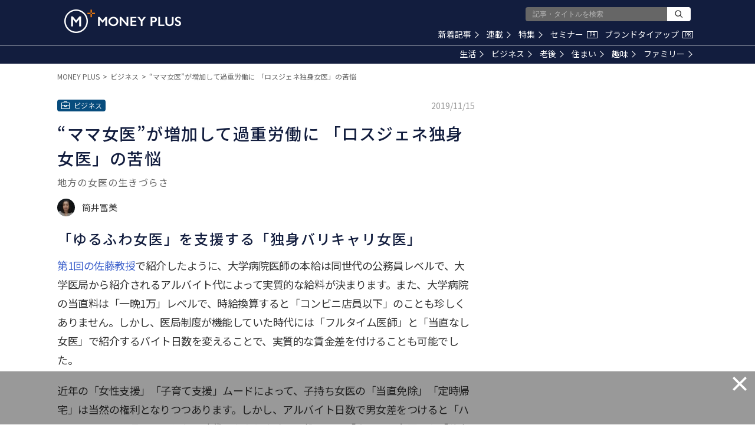

--- FILE ---
content_type: text/html; charset=utf-8
request_url: https://www.google.com/recaptcha/api2/aframe
body_size: 183
content:
<!DOCTYPE HTML><html><head><meta http-equiv="content-type" content="text/html; charset=UTF-8"></head><body><script nonce="DwB4KOIolltn6U9M4MSA-Q">/** Anti-fraud and anti-abuse applications only. See google.com/recaptcha */ try{var clients={'sodar':'https://pagead2.googlesyndication.com/pagead/sodar?'};window.addEventListener("message",function(a){try{if(a.source===window.parent){var b=JSON.parse(a.data);var c=clients[b['id']];if(c){var d=document.createElement('img');d.src=c+b['params']+'&rc='+(localStorage.getItem("rc::a")?sessionStorage.getItem("rc::b"):"");window.document.body.appendChild(d);sessionStorage.setItem("rc::e",parseInt(sessionStorage.getItem("rc::e")||0)+1);localStorage.setItem("rc::h",'1768944338184');}}}catch(b){}});window.parent.postMessage("_grecaptcha_ready", "*");}catch(b){}</script></body></html>

--- FILE ---
content_type: application/javascript; charset=utf-8
request_url: https://fundingchoicesmessages.google.com/f/AGSKWxXlTVvYNJeIA0sCksL9rDoeNhr8iJJRGwJfLk4a1ED9RJRBywLhU0zrQ5hOf4AaJQkg_PaBiJR0LFwWPVXFeYiurfRReFderwkZ-_kzlWw0hPTqAWB_mdlt7rYoHKT-_GE1ySRR3VQvQDcu9uKdODOalCwAdlG6ne7klXW4--x-TGKsBR00CT8ngn2P/_/textadrotate._ad/display?/visitoursponsors./sidekickads./adiframeanchor.
body_size: -1288
content:
window['40a830da-0db9-4b38-a236-2eac45cf8afb'] = true;

--- FILE ---
content_type: application/javascript; charset=utf-8
request_url: https://fundingchoicesmessages.google.com/f/AGSKWxW6YQDchlnU_5bL9L4DM69C2j7AZjLzM_pwOilPRFXCR0bnvsihHztbxil3Ti4ZnzlPPJBmL7Br24i_yE96881L6L8Cns95NwlNJeHeX1DUdZiCqUNQZY3y6a2H67Jq5CrNA0CIbQ==?fccs=W251bGwsbnVsbCxudWxsLG51bGwsbnVsbCxudWxsLFsxNzY4OTQ0MzM3LDQzOTAwMDAwMF0sbnVsbCxudWxsLG51bGwsW251bGwsWzcsOSw2XSxudWxsLDIsbnVsbCwiZW4iLG51bGwsbnVsbCxudWxsLG51bGwsbnVsbCwxXSwiaHR0cHM6Ly9tZWRpYS5tb25leWZvcndhcmQuY29tL2FydGljbGVzLzM4NjMiLG51bGwsW1s4LCI5b0VCUi01bXFxbyJdLFs5LCJlbi1VUyJdLFsxOSwiMiJdLFsxNywiWzBdIl0sWzI0LCIiXSxbMjksImZhbHNlIl1dXQ
body_size: 212
content:
if (typeof __googlefc.fcKernelManager.run === 'function') {"use strict";this.default_ContributorServingResponseClientJs=this.default_ContributorServingResponseClientJs||{};(function(_){var window=this;
try{
var qp=function(a){this.A=_.t(a)};_.u(qp,_.J);var rp=function(a){this.A=_.t(a)};_.u(rp,_.J);rp.prototype.getWhitelistStatus=function(){return _.F(this,2)};var sp=function(a){this.A=_.t(a)};_.u(sp,_.J);var tp=_.ed(sp),up=function(a,b,c){this.B=a;this.j=_.A(b,qp,1);this.l=_.A(b,_.Pk,3);this.F=_.A(b,rp,4);a=this.B.location.hostname;this.D=_.Fg(this.j,2)&&_.O(this.j,2)!==""?_.O(this.j,2):a;a=new _.Qg(_.Qk(this.l));this.C=new _.dh(_.q.document,this.D,a);this.console=null;this.o=new _.mp(this.B,c,a)};
up.prototype.run=function(){if(_.O(this.j,3)){var a=this.C,b=_.O(this.j,3),c=_.fh(a),d=new _.Wg;b=_.hg(d,1,b);c=_.C(c,1,b);_.jh(a,c)}else _.gh(this.C,"FCNEC");_.op(this.o,_.A(this.l,_.De,1),this.l.getDefaultConsentRevocationText(),this.l.getDefaultConsentRevocationCloseText(),this.l.getDefaultConsentRevocationAttestationText(),this.D);_.pp(this.o,_.F(this.F,1),this.F.getWhitelistStatus());var e;a=(e=this.B.googlefc)==null?void 0:e.__executeManualDeployment;a!==void 0&&typeof a==="function"&&_.To(this.o.G,
"manualDeploymentApi")};var vp=function(){};vp.prototype.run=function(a,b,c){var d;return _.v(function(e){d=tp(b);(new up(a,d,c)).run();return e.return({})})};_.Tk(7,new vp);
}catch(e){_._DumpException(e)}
}).call(this,this.default_ContributorServingResponseClientJs);
// Google Inc.

//# sourceURL=/_/mss/boq-content-ads-contributor/_/js/k=boq-content-ads-contributor.ContributorServingResponseClientJs.en_US.9oEBR-5mqqo.es5.O/d=1/exm=ad_blocking_detection_executable,kernel_loader,loader_js_executable,web_iab_tcf_v2_signal_executable/ed=1/rs=AJlcJMwtVrnwsvCgvFVyuqXAo8GMo9641A/m=cookie_refresh_executable
__googlefc.fcKernelManager.run('\x5b\x5b\x5b7,\x22\x5b\x5bnull,\\\x22moneyforward.com\\\x22,\\\x22AKsRol8O0-B0I_d-71WdWhyVyUBvs-OnZ2VKDK8Lo6O9OM7LYdKb_T5HyI2DvQ8zfsXari6bZLoyNnQL2-S5Q25jfxcqnbLSDN7vFXlHGN_w-cYe4DvRyIAT-Y03Pwp3ofnLZVfbukLPChDw219-kspsgJ4ksiGOfg\\\\u003d\\\\u003d\\\x22\x5d,null,\x5b\x5bnull,null,null,\\\x22https:\/\/fundingchoicesmessages.google.com\/f\/AGSKWxU-sg3K_H1Hhj3w1RE-om6aQ3ceY-Pu6bSvPf_oPIeOxqip_Fj9vxih3MIwbVvhEo6qWF4MZQ9YORIhmtnR-fG_V1OqFKhxAXfIg0qVFCQtJgbtBr5WuVhRKywFoMzfi9zNpnMo6A\\\\u003d\\\\u003d\\\x22\x5d,null,null,\x5bnull,null,null,\\\x22https:\/\/fundingchoicesmessages.google.com\/el\/AGSKWxXYPP3w4gCmWdD1Bn6zCxZ5U_NpLD5reXifTkxfy0YW-QYxn_Bl_e5wiy0q9ZsrRS8_0QfsWP9GcDy20rBxYI7q6hYFZKMNtDKBcVJk3Qx_Ihsk28jf0QAbtMx2lzJ1qKrGXY1h2A\\\\u003d\\\\u003d\\\x22\x5d,null,\x5bnull,\x5b7,9,6\x5d,null,2,null,\\\x22en\\\x22,null,null,null,null,null,1\x5d,null,\\\x22Privacy and cookie settings\\\x22,\\\x22Close\\\x22,null,null,null,\\\x22Managed by Google. Complies with IAB TCF. CMP ID: 300\\\x22\x5d,\x5b3,1\x5d\x5d\x22\x5d\x5d,\x5bnull,null,null,\x22https:\/\/fundingchoicesmessages.google.com\/f\/AGSKWxVUOe-oFkeQN0atnQSev7n7Bsw7im6jUKJhUpYZYLOu0P15N3duSLUZUQzFMJ54i_RyhN931wmlgvha40IArYIDciUSTfWEJPpDIta7JLycE-5EXA04ubRJzMjFvRTjfN1DVkPO9g\\u003d\\u003d\x22\x5d\x5d');}